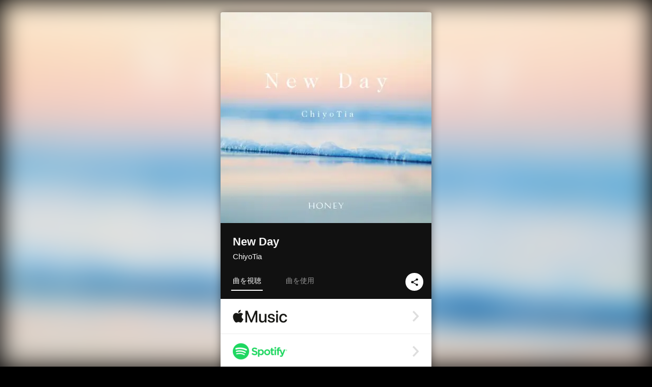

--- FILE ---
content_type: text/html; charset=UTF-8
request_url: https://linkco.re/XbraxUds?lang=ja
body_size: 11505
content:
<!doctype html><html lang=ja prefix="og: http://ogp.me/ns#"><head><meta charset=utf-8><meta name=keywords content="ChiyoTia,チヨティア,iTunes,Amazon Music,Spotify,ダウンロード"><meta name=description content="音楽配信サービスで ChiyoTia（チヨティア）のNew Dayを聴く。ハワイと日本、ふたつのルーツを持つアーティストChiyoTia( チヨティア )のニューソング「New Day」は、サーフミュージックの大人気シリーズ「HONEY meets ISLAND CAFE」最新作「Sea of Love 8」からの第1弾先行シングル配信！
FMヨコハマの人気番組「SHONAN by the Sea」とのコラボレーションアルバム「Sea of Love 8」に収録されたこの曲は、朝のビーチを思わせるキラキラとした光りを感じられる心地よいナンバー。ハワイアンミュージック、アコースティック・サーフをベースとしたサウンドに乗せ、語りかけるように歌うChiyoTiaのボーカルが「新しい1日」を生きる元気を与えてくれる優しい楽曲です。 トラックリスト: New Day"><meta name=thumbnail content="https://tcj-image-production.s3.ap-northeast-1.amazonaws.com/u106950/r1025064/ite1025064.jpg?X-Amz-Algorithm=AWS4-HMAC-SHA256&amp;X-Amz-Credential=AKIAJV4VIS2VN3X4CBGA%2F20260201%2Fap-northeast-1%2Fs3%2Faws4_request&amp;X-Amz-Date=20260201T212430Z&amp;X-Amz-Expires=86400&amp;X-Amz-SignedHeaders=host&amp;X-Amz-Signature=f335833845e1bfecbf86597ddddfe6ee3a029d04c025d4e7b6593e7c8e7b15a7"><meta name=viewport content="width=device-width"><meta name=format-detection content="telephone=no"><meta property="og:title" content="New Day by ChiyoTia"><meta property="og:type" content="music.album"><meta property="og:url" content="https://linkco.re/XbraxUds"><meta property="og:image" content="https://www.tunecore.co.jp/s3pna/tcj-image-production/u106950/r1025064/itd1025064.jpg"><meta property="og:site_name" content="TuneCore Japan"><meta property="og:description" content="シングル • 2023年 • 1曲 • 4分"><meta property="og:locale" content="ja_JP"><meta property="og:locale:alternate" content="en_US"><meta property="music:musician" content="https://linkco.re/XbraxUds"><meta property="music:release_date" content="2023-05-19"><meta property="music:song" content="New Day"><meta property="music:song:track" content="1"><meta property="fb:app_id" content="355055424548858"><meta name=twitter:card content="summary_large_image"><meta name=twitter:url content="https://linkco.re/XbraxUds"><meta name=twitter:title content="New Day by ChiyoTia"><meta name=twitter:image content="https://www.tunecore.co.jp/s3pna/tcj-image-production/u106950/r1025064/itd1025064.jpg"><meta name=twitter:description content="シングル • 2023年 • 1曲 • 4分"><link rel="shortcut icon" href=/favicon.ico><link href=/static/v133005340/css/googleapi_fonts_Montserrat700.css rel=stylesheet><link href="https://fonts.googleapis.com/css?family=Roboto" rel=stylesheet><title>New Day by ChiyoTia | TuneCore Japan</title>
<link rel=stylesheet href=/static/v133005340/css/bootstrap.min.css><link rel=stylesheet href=/static/v133005340/css/font-awesome-min.css><link rel=stylesheet href=/static/v133005340/css/linkcore.css><link rel=stylesheet href=/static/v133005340/css/toastr.css><link rel=canonical href="https://linkco.re/XbraxUds?lang=ja"><link rel=amphtml href=https://linkco.re/amp/XbraxUds><link rel=alternate hreflang=x-default href=https://linkco.re/XbraxUds><link rel=alternate hreflang=en href="https://linkco.re/XbraxUds?lang=en"><link rel=alternate hreflang=ja href="https://linkco.re/XbraxUds?lang=ja"><script>
    (function(e,t,n,s,o){e[s]=e[s]||[],e[s].push({"gtm.start":(new Date).getTime(),event:"gtm.js"});var a=t.getElementsByTagName(n)[0],i=t.createElement(n),r=s!="dataLayer"?"&l="+s:"";i.async=!0,i.src="https://www.googletagmanager.com/gtm.js?id="+o+r,a.parentNode.insertBefore(i,a)})(window,document,"script","dataLayer","GTM-T66DDXK")
  </script><script src=/static/v133005340/js/jquery-1.11.3.min.js></script><script src=/static/v133005340/js/bootstrap.min.js></script><script src=/static/v133005340/js/jplayer/jquery.jplayer.js></script><script src=/static/v133005340/js/jplayer_artist.js></script><script src=/static/v133005340/js/toastr.min.js></script><script src=/static/v133005340/js/lazysizes.min.js></script><script src=/static/v133005340/clipboard.js/clipboard.min.js></script></head><body><noscript><iframe src="https://www.googletagmanager.com/ns.html?id=GTM-T66DDXK" height=0 width=0 style=display:none;visibility:hidden></iframe></noscript><script async src=//pagead2.googlesyndication.com/pagead/js/adsbygoogle.js></script><script>
  (adsbygoogle=window.adsbygoogle||[]).push({google_ad_client:"ca-pub-8251852406063252",enable_page_level_ads:!0})
</script><div id=container><div class=single-release><section class="single-release-detail single_detail r1025064_detail"><div class="release-bg-cover hidden-xs"><picture><source media="(min-width: 300px)" srcset="https://tcj-image-production.s3.ap-northeast-1.amazonaws.com/u106950/r1025064/itew1025064.webp?X-Amz-Algorithm=AWS4-HMAC-SHA256&amp;X-Amz-Credential=AKIAJV4VIS2VN3X4CBGA%2F20260201%2Fap-northeast-1%2Fs3%2Faws4_request&amp;X-Amz-Date=20260201T212430Z&amp;X-Amz-Expires=86400&amp;X-Amz-SignedHeaders=host&amp;X-Amz-Signature=8e058c9fe9f4da1e69aa279b44fdc954febc0a1bd014c86a5b96f286b3bdb574 1x, https://tcj-image-production.s3.ap-northeast-1.amazonaws.com/u106950/r1025064/itdw1025064.webp?X-Amz-Algorithm=AWS4-HMAC-SHA256&amp;X-Amz-Credential=AKIAJV4VIS2VN3X4CBGA%2F20260201%2Fap-northeast-1%2Fs3%2Faws4_request&amp;X-Amz-Date=20260201T212430Z&amp;X-Amz-Expires=86400&amp;X-Amz-SignedHeaders=host&amp;X-Amz-Signature=5d54aec3ff5f446e5fdd4e0c799918c721d904f490307260047cf1bf0067913e 2x" type=image/webp><source media="(min-width: 300px)" srcset="https://tcj-image-production.s3.ap-northeast-1.amazonaws.com/u106950/r1025064/ite1025064.jpg?X-Amz-Algorithm=AWS4-HMAC-SHA256&amp;X-Amz-Credential=AKIAJV4VIS2VN3X4CBGA%2F20260201%2Fap-northeast-1%2Fs3%2Faws4_request&amp;X-Amz-Date=20260201T212430Z&amp;X-Amz-Expires=86400&amp;X-Amz-SignedHeaders=host&amp;X-Amz-Signature=f335833845e1bfecbf86597ddddfe6ee3a029d04c025d4e7b6593e7c8e7b15a7 1x, https://tcj-image-production.s3.ap-northeast-1.amazonaws.com/u106950/r1025064/itd1025064.jpg?X-Amz-Algorithm=AWS4-HMAC-SHA256&amp;X-Amz-Credential=AKIAJV4VIS2VN3X4CBGA%2F20260201%2Fap-northeast-1%2Fs3%2Faws4_request&amp;X-Amz-Date=20260201T212430Z&amp;X-Amz-Expires=86400&amp;X-Amz-SignedHeaders=host&amp;X-Amz-Signature=d3bcaab60007e3a460f8970dd4ab0dda2b37450767d3377d577b6e29b87dd9f6 2x" type=image/jpeg><img src="https://tcj-image-production.s3.ap-northeast-1.amazonaws.com/u106950/r1025064/ite1025064.jpg?X-Amz-Algorithm=AWS4-HMAC-SHA256&amp;X-Amz-Credential=AKIAJV4VIS2VN3X4CBGA%2F20260201%2Fap-northeast-1%2Fs3%2Faws4_request&amp;X-Amz-Date=20260201T212430Z&amp;X-Amz-Expires=86400&amp;X-Amz-SignedHeaders=host&amp;X-Amz-Signature=f335833845e1bfecbf86597ddddfe6ee3a029d04c025d4e7b6593e7c8e7b15a7" alt="New Dayのジャケット写真"></picture></div><div class=centering><div class='listening clearfix' id=r1025064_detail><div class=cover><div class=artwork><picture><source media="(min-width: 300px)" srcset="https://tcj-image-production.s3.ap-northeast-1.amazonaws.com/u106950/r1025064/itew1025064.webp?X-Amz-Algorithm=AWS4-HMAC-SHA256&amp;X-Amz-Credential=AKIAJV4VIS2VN3X4CBGA%2F20260201%2Fap-northeast-1%2Fs3%2Faws4_request&amp;X-Amz-Date=20260201T212430Z&amp;X-Amz-Expires=86400&amp;X-Amz-SignedHeaders=host&amp;X-Amz-Signature=8e058c9fe9f4da1e69aa279b44fdc954febc0a1bd014c86a5b96f286b3bdb574 1x, https://tcj-image-production.s3.ap-northeast-1.amazonaws.com/u106950/r1025064/itdw1025064.webp?X-Amz-Algorithm=AWS4-HMAC-SHA256&amp;X-Amz-Credential=AKIAJV4VIS2VN3X4CBGA%2F20260201%2Fap-northeast-1%2Fs3%2Faws4_request&amp;X-Amz-Date=20260201T212430Z&amp;X-Amz-Expires=86400&amp;X-Amz-SignedHeaders=host&amp;X-Amz-Signature=5d54aec3ff5f446e5fdd4e0c799918c721d904f490307260047cf1bf0067913e 2x" type=image/webp><source media="(min-width: 300px)" srcset="https://tcj-image-production.s3.ap-northeast-1.amazonaws.com/u106950/r1025064/ite1025064.jpg?X-Amz-Algorithm=AWS4-HMAC-SHA256&amp;X-Amz-Credential=AKIAJV4VIS2VN3X4CBGA%2F20260201%2Fap-northeast-1%2Fs3%2Faws4_request&amp;X-Amz-Date=20260201T212430Z&amp;X-Amz-Expires=86400&amp;X-Amz-SignedHeaders=host&amp;X-Amz-Signature=f335833845e1bfecbf86597ddddfe6ee3a029d04c025d4e7b6593e7c8e7b15a7 1x, https://tcj-image-production.s3.ap-northeast-1.amazonaws.com/u106950/r1025064/itd1025064.jpg?X-Amz-Algorithm=AWS4-HMAC-SHA256&amp;X-Amz-Credential=AKIAJV4VIS2VN3X4CBGA%2F20260201%2Fap-northeast-1%2Fs3%2Faws4_request&amp;X-Amz-Date=20260201T212430Z&amp;X-Amz-Expires=86400&amp;X-Amz-SignedHeaders=host&amp;X-Amz-Signature=d3bcaab60007e3a460f8970dd4ab0dda2b37450767d3377d577b6e29b87dd9f6 2x" type=image/jpeg><img src="https://tcj-image-production.s3.ap-northeast-1.amazonaws.com/u106950/r1025064/ite1025064.jpg?X-Amz-Algorithm=AWS4-HMAC-SHA256&amp;X-Amz-Credential=AKIAJV4VIS2VN3X4CBGA%2F20260201%2Fap-northeast-1%2Fs3%2Faws4_request&amp;X-Amz-Date=20260201T212430Z&amp;X-Amz-Expires=86400&amp;X-Amz-SignedHeaders=host&amp;X-Amz-Signature=f335833845e1bfecbf86597ddddfe6ee3a029d04c025d4e7b6593e7c8e7b15a7" alt="New Dayのジャケット写真" height=400 width=400></picture></div><div class=title><div class=release_title><h1 title="New Day">New Day</h1></div><div class=artist_name><h2 class=name><a href=https://www.tunecore.co.jp/artists/ChiyoTia-614 aria-label=ChiyoTia title=ChiyoTia class=text-link>ChiyoTia</a></h2></div></div><div class=tab_wrap><input id=tab_listen type=radio name=tab class=tab_switch checked onclick="setParams('listen')">
<label class=tab_label for=tab_listen>曲を視聴</label><div class=tab_content><div class=release_stores><div class=info><input id=store_more_check type=checkbox><ul class=store_icon><li data-store=2605><a href=https://www.tunecore.co.jp/to/apple_music/1025064 id=store_id_2605 title="Apple Musicで聴く" data-store=2605><span class=store><picture><img class="mb5 lazyload" alt="Apple Musicで聴く" width=107 height=40 data-sizes=auto data-src=/static/v133005340/images/stores/apple_music.1x.png data-srcset="/static/v133005340/images/stores/apple_music.1x.png 1x, /static/v133005340/images/stores/apple_music.2x.png 2x, /static/v133005340/images/stores/apple_music.3x.png 3x" alt="Apple Musicで聴く"><noscript><img class=mb5 alt="Apple Musicで聴く" width=107 height=40 src=/static/v133005340/images/stores/apple_music.1x.png srcset="/static/v133005340/images/stores/apple_music.1x.png 1x, /static/v133005340/images/stores/apple_music.2x.png 2x, /static/v133005340/images/stores/apple_music.3x.png 3x" alt="Apple Musicで聴く"></noscript></picture><img src=/static/v133005340/images/arrow_right.svg alt></span></a><li data-store=305><a href=https://www.tunecore.co.jp/to/spotify/1025064 id=store_id_305 title=Spotifyで聴く data-store=305><span class=store><picture><img class="mb5 lazyload" alt=Spotifyで聴く width=107 height=40 data-sizes=auto data-src=/static/v133005340/images/stores/spotify.1x.png data-srcset="/static/v133005340/images/stores/spotify.1x.png 1x, /static/v133005340/images/stores/spotify.2x.png 2x, /static/v133005340/images/stores/spotify.3x.png 3x" alt=Spotifyで聴く><noscript><img class=mb5 alt=Spotifyで聴く width=107 height=40 src=/static/v133005340/images/stores/spotify.1x.png srcset="/static/v133005340/images/stores/spotify.1x.png 1x, /static/v133005340/images/stores/spotify.2x.png 2x, /static/v133005340/images/stores/spotify.3x.png 3x" alt=Spotifyで聴く></noscript></picture><img src=/static/v133005340/images/arrow_right.svg alt></span></a><li data-store=2105><a href=https://www.tunecore.co.jp/to/youtube_music_key/1025064 id=store_id_2105 title="YouTube Musicで聴く" data-store=2105><span class=store><picture><img class="mb5 lazyload" alt="YouTube Musicで聴く" width=107 height=40 data-sizes=auto data-src=/static/v133005340/images/stores/youtube_music_key.1x.png data-srcset="/static/v133005340/images/stores/youtube_music_key.1x.png 1x, /static/v133005340/images/stores/youtube_music_key.2x.png 2x, /static/v133005340/images/stores/youtube_music_key.3x.png 3x" alt="YouTube Musicで聴く"><noscript><img class=mb5 alt="YouTube Musicで聴く" width=107 height=40 src=/static/v133005340/images/stores/youtube_music_key.1x.png srcset="/static/v133005340/images/stores/youtube_music_key.1x.png 1x, /static/v133005340/images/stores/youtube_music_key.2x.png 2x, /static/v133005340/images/stores/youtube_music_key.3x.png 3x" alt="YouTube Musicで聴く"></noscript></picture><img src=/static/v133005340/images/arrow_right.svg alt></span></a><li data-store=2501><a href=https://www.tunecore.co.jp/to/line/1025064 id=store_id_2501 title="LINE MUSICで聴く" data-store=2501><span class=store><picture><img class="mb5 lazyload" alt="LINE MUSICで聴く" width=107 height=40 data-sizes=auto data-src=/static/v133005340/images/stores/line.1x.png data-srcset="/static/v133005340/images/stores/line.1x.png 1x, /static/v133005340/images/stores/line.2x.png 2x, /static/v133005340/images/stores/line.3x.png 3x" alt="LINE MUSICで聴く"><noscript><img class=mb5 alt="LINE MUSICで聴く" width=107 height=40 src=/static/v133005340/images/stores/line.1x.png srcset="/static/v133005340/images/stores/line.1x.png 1x, /static/v133005340/images/stores/line.2x.png 2x, /static/v133005340/images/stores/line.3x.png 3x" alt="LINE MUSICで聴く"></noscript></picture><img src=/static/v133005340/images/arrow_right.svg alt></span></a><li data-store=3705><a href=https://www.tunecore.co.jp/to/amazon_music_unlimited/1025064 id=store_id_3705 title="Amazon Music Unlimitedで聴く" data-store=3705><span class=store><picture><img class="mb5 lazyload" alt="Amazon Music Unlimitedで聴く" width=107 height=40 data-sizes=auto data-src=/static/v133005340/images/stores/amazon_music_unlimited.1x.png data-srcset="/static/v133005340/images/stores/amazon_music_unlimited.1x.png 1x, /static/v133005340/images/stores/amazon_music_unlimited.2x.png 2x, /static/v133005340/images/stores/amazon_music_unlimited.3x.png 3x" alt="Amazon Music Unlimitedで聴く"><noscript><img class=mb5 alt="Amazon Music Unlimitedで聴く" width=107 height=40 src=/static/v133005340/images/stores/amazon_music_unlimited.1x.png srcset="/static/v133005340/images/stores/amazon_music_unlimited.1x.png 1x, /static/v133005340/images/stores/amazon_music_unlimited.2x.png 2x, /static/v133005340/images/stores/amazon_music_unlimited.3x.png 3x" alt="Amazon Music Unlimitedで聴く"></noscript></picture><img src=/static/v133005340/images/arrow_right.svg alt></span></a><li data-store=2701><a href=https://www.tunecore.co.jp/to/awa/1025064 id=store_id_2701 title=AWAで聴く data-store=2701><span class=store><picture><img class="mb5 lazyload" alt=AWAで聴く width=107 height=40 data-sizes=auto data-src=/static/v133005340/images/stores/awa.1x.png data-srcset="/static/v133005340/images/stores/awa.1x.png 1x, /static/v133005340/images/stores/awa.2x.png 2x, /static/v133005340/images/stores/awa.3x.png 3x" alt=AWAで聴く><noscript><img class=mb5 alt=AWAで聴く width=107 height=40 src=/static/v133005340/images/stores/awa.1x.png srcset="/static/v133005340/images/stores/awa.1x.png 1x, /static/v133005340/images/stores/awa.2x.png 2x, /static/v133005340/images/stores/awa.3x.png 3x" alt=AWAで聴く></noscript></picture><img src=/static/v133005340/images/arrow_right.svg alt></span></a><li data-store=105><a href=https://www.tunecore.co.jp/to/itunes/1025064 id=store_id_105 title=iTunesで購入する data-store=105><span class=store><picture><img class="mb5 lazyload" alt=iTunesで購入する width=107 height=40 data-sizes=auto data-src=/static/v133005340/images/stores/itunes.1x.png data-srcset="/static/v133005340/images/stores/itunes.1x.png 1x, /static/v133005340/images/stores/itunes.2x.png 2x, /static/v133005340/images/stores/itunes.3x.png 3x" alt=iTunesで購入する><noscript><img class=mb5 alt=iTunesで購入する width=107 height=40 src=/static/v133005340/images/stores/itunes.1x.png srcset="/static/v133005340/images/stores/itunes.1x.png 1x, /static/v133005340/images/stores/itunes.2x.png 2x, /static/v133005340/images/stores/itunes.3x.png 3x" alt=iTunesで購入する></noscript></picture><img src=/static/v133005340/images/arrow_right.svg alt></span></a><li data-store=3605><a href=https://www.tunecore.co.jp/to/amazon_music/1025064 id=store_id_3605 title="Amazon Musicで購入する" data-store=3605><span class=store><picture><img class="mb5 lazyload" alt="Amazon Musicで購入する" width=107 height=40 data-sizes=auto data-src=/static/v133005340/images/stores/amazon_music.1x.png data-srcset="/static/v133005340/images/stores/amazon_music.1x.png 1x, /static/v133005340/images/stores/amazon_music.2x.png 2x, /static/v133005340/images/stores/amazon_music.3x.png 3x" alt="Amazon Musicで購入する"><noscript><img class=mb5 alt="Amazon Musicで購入する" width=107 height=40 src=/static/v133005340/images/stores/amazon_music.1x.png srcset="/static/v133005340/images/stores/amazon_music.1x.png 1x, /static/v133005340/images/stores/amazon_music.2x.png 2x, /static/v133005340/images/stores/amazon_music.3x.png 3x" alt="Amazon Musicで購入する"></noscript></picture><img src=/static/v133005340/images/arrow_right.svg alt></span></a><li data-store=401><a href=https://www.tunecore.co.jp/to/recochoku401/1025064 id=store_id_401 title=recochokuで購入する data-store=401><span class=store><picture><img class="mb5 lazyload" alt=recochokuで購入する width=107 height=40 data-sizes=auto data-src=/static/v133005340/images/stores/recochoku_recochoku.1x.png data-srcset="/static/v133005340/images/stores/recochoku_recochoku.1x.png 1x, /static/v133005340/images/stores/recochoku_recochoku.2x.png 2x, /static/v133005340/images/stores/recochoku_recochoku.3x.png 3x" alt=recochokuで購入する><noscript><img class=mb5 alt=recochokuで購入する width=107 height=40 src=/static/v133005340/images/stores/recochoku_recochoku.1x.png srcset="/static/v133005340/images/stores/recochoku_recochoku.1x.png 1x, /static/v133005340/images/stores/recochoku_recochoku.2x.png 2x, /static/v133005340/images/stores/recochoku_recochoku.3x.png 3x" alt=recochokuで購入する></noscript></picture><img src=/static/v133005340/images/arrow_right.svg alt></span></a><li data-store=1701><a href=https://www.tunecore.co.jp/to/mora1701/1025064 id=store_id_1701 title=moraで購入する data-store=1701><span class=store><picture><img class="mb5 lazyload" alt=moraで購入する width=107 height=40 data-sizes=auto data-src=/static/v133005340/images/stores/moratouch.1x.png data-srcset="/static/v133005340/images/stores/moratouch.1x.png 1x, /static/v133005340/images/stores/moratouch.2x.png 2x, /static/v133005340/images/stores/moratouch.3x.png 3x" alt=moraで購入する><noscript><img class=mb5 alt=moraで購入する width=107 height=40 src=/static/v133005340/images/stores/moratouch.1x.png srcset="/static/v133005340/images/stores/moratouch.1x.png 1x, /static/v133005340/images/stores/moratouch.2x.png 2x, /static/v133005340/images/stores/moratouch.3x.png 3x" alt=moraで購入する></noscript></picture><img src=/static/v133005340/images/arrow_right.svg alt></span></a><li data-store=3005 class=toggle_store_icon><a href=https://www.tunecore.co.jp/to/amazon_prime_music/1025064 id=store_id_3005 title="Prime Musicで聴く" data-store=3005><span class=store><picture><img class="mb5 lazyload" alt="Prime Musicで聴く" width=107 height=40 data-sizes=auto data-src=/static/v133005340/images/stores/amazon_prime_music.1x.png data-srcset="/static/v133005340/images/stores/amazon_prime_music.1x.png 1x, /static/v133005340/images/stores/amazon_prime_music.2x.png 2x, /static/v133005340/images/stores/amazon_prime_music.3x.png 3x" alt="Prime Musicで聴く"><noscript><img class=mb5 alt="Prime Musicで聴く" width=107 height=40 src=/static/v133005340/images/stores/amazon_prime_music.1x.png srcset="/static/v133005340/images/stores/amazon_prime_music.1x.png 1x, /static/v133005340/images/stores/amazon_prime_music.2x.png 2x, /static/v133005340/images/stores/amazon_prime_music.3x.png 3x" alt="Prime Musicで聴く"></noscript></picture><img src=/static/v133005340/images/arrow_right.svg alt></span></a><li data-store=4705 class=toggle_store_icon><a href=https://www.tunecore.co.jp/to/amazon_music_free/1025064 id=store_id_4705 title="Amazon Music Freeで聴く" data-store=4705><span class=store><picture><img class="mb5 lazyload" alt="Amazon Music Freeで聴く" width=107 height=40 data-sizes=auto data-src=/static/v133005340/images/stores/amazon_music_free.1x.png data-srcset="/static/v133005340/images/stores/amazon_music_free.1x.png 1x, /static/v133005340/images/stores/amazon_music_free.2x.png 2x, /static/v133005340/images/stores/amazon_music_free.3x.png 3x" alt="Amazon Music Freeで聴く"><noscript><img class=mb5 alt="Amazon Music Freeで聴く" width=107 height=40 src=/static/v133005340/images/stores/amazon_music_free.1x.png srcset="/static/v133005340/images/stores/amazon_music_free.1x.png 1x, /static/v133005340/images/stores/amazon_music_free.2x.png 2x, /static/v133005340/images/stores/amazon_music_free.3x.png 3x" alt="Amazon Music Freeで聴く"></noscript></picture><img src=/static/v133005340/images/arrow_right.svg alt></span></a><li data-store=3805 class=toggle_store_icon><a href=https://www.tunecore.co.jp/to/deezer/1025064 id=store_id_3805 title=Deezerで聴く data-store=3805><span class=store><picture><img class="mb5 lazyload" alt=Deezerで聴く width=107 height=40 data-sizes=auto data-src=/static/v133005340/images/stores/deezer.1x.png data-srcset="/static/v133005340/images/stores/deezer.1x.png 1x, /static/v133005340/images/stores/deezer.2x.png 2x, /static/v133005340/images/stores/deezer.3x.png 3x" alt=Deezerで聴く><noscript><img class=mb5 alt=Deezerで聴く width=107 height=40 src=/static/v133005340/images/stores/deezer.1x.png srcset="/static/v133005340/images/stores/deezer.1x.png 1x, /static/v133005340/images/stores/deezer.2x.png 2x, /static/v133005340/images/stores/deezer.3x.png 3x" alt=Deezerで聴く></noscript></picture><img src=/static/v133005340/images/arrow_right.svg alt></span></a><li data-store=1105 class=toggle_store_icon><a href=https://www.tunecore.co.jp/to/kkbox/1025064 id=store_id_1105 title=KKBOXで聴く data-store=1105><span class=store><picture><img class="mb5 lazyload" alt=KKBOXで聴く width=107 height=40 data-sizes=auto data-src=/static/v133005340/images/stores/kkbox.1x.png data-srcset="/static/v133005340/images/stores/kkbox.1x.png 1x, /static/v133005340/images/stores/kkbox.2x.png 2x, /static/v133005340/images/stores/kkbox.3x.png 3x" alt=KKBOXで聴く><noscript><img class=mb5 alt=KKBOXで聴く width=107 height=40 src=/static/v133005340/images/stores/kkbox.1x.png srcset="/static/v133005340/images/stores/kkbox.1x.png 1x, /static/v133005340/images/stores/kkbox.2x.png 2x, /static/v133005340/images/stores/kkbox.3x.png 3x" alt=KKBOXで聴く></noscript></picture><img src=/static/v133005340/images/arrow_right.svg alt></span></a><li data-store=1702 class=toggle_store_icon><a href=https://www.tunecore.co.jp/to/mora1702/1025064 id=store_id_1702 title=moraで購入する data-store=1702><span class=store><picture><img class="mb5 lazyload" alt=moraで購入する width=107 height=40 data-sizes=auto data-src=/static/v133005340/images/stores/morahires.1x.png data-srcset="/static/v133005340/images/stores/morahires.1x.png 1x, /static/v133005340/images/stores/morahires.2x.png 2x, /static/v133005340/images/stores/morahires.3x.png 3x" alt=moraで購入する><noscript><img class=mb5 alt=moraで購入する width=107 height=40 src=/static/v133005340/images/stores/morahires.1x.png srcset="/static/v133005340/images/stores/morahires.1x.png 1x, /static/v133005340/images/stores/morahires.2x.png 2x, /static/v133005340/images/stores/morahires.3x.png 3x" alt=moraで購入する></noscript></picture><span class=hires>Hi-Res</span>
<img src=/static/v133005340/images/arrow_right.svg alt></span></a><li data-store=441 class=toggle_store_icon><a href=https://www.tunecore.co.jp/to/recochoku441/1025064 id=store_id_441 title=recochokuでハイレゾ版を購入する data-store=441><span class=store><picture><img class="mb5 lazyload" alt=recochokuでハイレゾ版を購入する width=107 height=40 data-sizes=auto data-src=/static/v133005340/images/stores/recochoku_recochoku_hires.1x.png data-srcset="/static/v133005340/images/stores/recochoku_recochoku_hires.1x.png 1x, /static/v133005340/images/stores/recochoku_recochoku_hires.2x.png 2x, /static/v133005340/images/stores/recochoku_recochoku_hires.3x.png 3x" alt=recochokuでハイレゾ版を購入する><noscript><img class=mb5 alt=recochokuでハイレゾ版を購入する width=107 height=40 src=/static/v133005340/images/stores/recochoku_recochoku_hires.1x.png srcset="/static/v133005340/images/stores/recochoku_recochoku_hires.1x.png 1x, /static/v133005340/images/stores/recochoku_recochoku_hires.2x.png 2x, /static/v133005340/images/stores/recochoku_recochoku_hires.3x.png 3x" alt=recochokuでハイレゾ版を購入する></noscript></picture><span class=hires>Hi-Res</span>
<img src=/static/v133005340/images/arrow_right.svg alt></span></a><li data-store=404 class=toggle_store_icon><a href="https://dhits.docomo.ne.jp/search/freeword/musics?k_q=ChiyoTia%20New%20Day" id=store_id_404 title="dヒッツ powered by レコチョクで聴く" data-store=404><span class=store><picture><img class="mb5 lazyload" alt="dヒッツ powered by レコチョクで聴く" width=107 height=40 data-sizes=auto data-src=/static/v133005340/images/stores/recochoku_dhits.1x.png data-srcset="/static/v133005340/images/stores/recochoku_dhits.1x.png 1x, /static/v133005340/images/stores/recochoku_dhits.2x.png 2x, /static/v133005340/images/stores/recochoku_dhits.3x.png 3x" alt="dヒッツ powered by レコチョクで聴く"><noscript><img class=mb5 alt="dヒッツ powered by レコチョクで聴く" width=107 height=40 src=/static/v133005340/images/stores/recochoku_dhits.1x.png srcset="/static/v133005340/images/stores/recochoku_dhits.1x.png 1x, /static/v133005340/images/stores/recochoku_dhits.2x.png 2x, /static/v133005340/images/stores/recochoku_dhits.3x.png 3x" alt="dヒッツ powered by レコチョクで聴く"></noscript></picture><img src=/static/v133005340/images/arrow_right.svg alt></span></a><li data-store=402 class=toggle_store_icon><a href=https://www.tunecore.co.jp/to/recochoku402/1025064 id=store_id_402 title="dミュージック powered by レコチョクで購入する" data-store=402><span class=store><picture><img class="mb5 lazyload" alt="dミュージック powered by レコチョクで購入する" width=107 height=40 data-sizes=auto data-src=/static/v133005340/images/stores/recochoku_dmusic.1x.png data-srcset="/static/v133005340/images/stores/recochoku_dmusic.1x.png 1x, /static/v133005340/images/stores/recochoku_dmusic.2x.png 2x, /static/v133005340/images/stores/recochoku_dmusic.3x.png 3x" alt="dミュージック powered by レコチョクで購入する"><noscript><img class=mb5 alt="dミュージック powered by レコチョクで購入する" width=107 height=40 src=/static/v133005340/images/stores/recochoku_dmusic.1x.png srcset="/static/v133005340/images/stores/recochoku_dmusic.1x.png 1x, /static/v133005340/images/stores/recochoku_dmusic.2x.png 2x, /static/v133005340/images/stores/recochoku_dmusic.3x.png 3x" alt="dミュージック powered by レコチョクで購入する"></noscript></picture><img src=/static/v133005340/images/arrow_right.svg alt></span></a><li data-store=442 class=toggle_store_icon><a href=https://www.tunecore.co.jp/to/recochoku442/1025064 id=store_id_442 title="dミュージック powered by レコチョクでハイレゾ版を購入する" data-store=442><span class=store><picture><img class="mb5 lazyload" alt="dミュージック powered by レコチョクでハイレゾ版を購入する" width=107 height=40 data-sizes=auto data-src=/static/v133005340/images/stores/recochoku_dmusic_hires.1x.png data-srcset="/static/v133005340/images/stores/recochoku_dmusic_hires.1x.png 1x, /static/v133005340/images/stores/recochoku_dmusic_hires.2x.png 2x, /static/v133005340/images/stores/recochoku_dmusic_hires.3x.png 3x" alt="dミュージック powered by レコチョクでハイレゾ版を購入する"><noscript><img class=mb5 alt="dミュージック powered by レコチョクでハイレゾ版を購入する" width=107 height=40 src=/static/v133005340/images/stores/recochoku_dmusic_hires.1x.png srcset="/static/v133005340/images/stores/recochoku_dmusic_hires.1x.png 1x, /static/v133005340/images/stores/recochoku_dmusic_hires.2x.png 2x, /static/v133005340/images/stores/recochoku_dmusic_hires.3x.png 3x" alt="dミュージック powered by レコチョクでハイレゾ版を購入する"></noscript></picture><span class=hires>Hi-Res</span>
<img src=/static/v133005340/images/arrow_right.svg alt></span></a><li data-store=403 class=toggle_store_icon><a href=https://www.tunecore.co.jp/to/recochoku403/1025064 id=store_id_403 title="Music Store powered by レコチョクで購入する" data-store=403><span class=store><picture><img class="mb5 lazyload" alt="Music Store powered by レコチョクで購入する" width=107 height=40 data-sizes=auto data-src=/static/v133005340/images/stores/recochoku_lismo_store.1x.png data-srcset="/static/v133005340/images/stores/recochoku_lismo_store.1x.png 1x, /static/v133005340/images/stores/recochoku_lismo_store.2x.png 2x, /static/v133005340/images/stores/recochoku_lismo_store.3x.png 3x" alt="Music Store powered by レコチョクで購入する"><noscript><img class=mb5 alt="Music Store powered by レコチョクで購入する" width=107 height=40 src=/static/v133005340/images/stores/recochoku_lismo_store.1x.png srcset="/static/v133005340/images/stores/recochoku_lismo_store.1x.png 1x, /static/v133005340/images/stores/recochoku_lismo_store.2x.png 2x, /static/v133005340/images/stores/recochoku_lismo_store.3x.png 3x" alt="Music Store powered by レコチョクで購入する"></noscript></picture><img src=/static/v133005340/images/arrow_right.svg alt></span></a><li data-store=443 class=toggle_store_icon><a href=https://www.tunecore.co.jp/to/recochoku443/1025064 id=store_id_443 title="Music Store powered by レコチョクでハイレゾ版を購入する" data-store=443><span class=store><picture><img class="mb5 lazyload" alt="Music Store powered by レコチョクでハイレゾ版を購入する" width=107 height=40 data-sizes=auto data-src=/static/v133005340/images/stores/recochoku_lismo_store_hires.1x.png data-srcset="/static/v133005340/images/stores/recochoku_lismo_store_hires.1x.png 1x, /static/v133005340/images/stores/recochoku_lismo_store_hires.2x.png 2x, /static/v133005340/images/stores/recochoku_lismo_store_hires.3x.png 3x" alt="Music Store powered by レコチョクでハイレゾ版を購入する"><noscript><img class=mb5 alt="Music Store powered by レコチョクでハイレゾ版を購入する" width=107 height=40 src=/static/v133005340/images/stores/recochoku_lismo_store_hires.1x.png srcset="/static/v133005340/images/stores/recochoku_lismo_store_hires.1x.png 1x, /static/v133005340/images/stores/recochoku_lismo_store_hires.2x.png 2x, /static/v133005340/images/stores/recochoku_lismo_store_hires.3x.png 3x" alt="Music Store powered by レコチョクでハイレゾ版を購入する"></noscript></picture><span class=hires>Hi-Res</span>
<img src=/static/v133005340/images/arrow_right.svg alt></span></a><li data-store=1801 class=toggle_store_icon><a href="https://music-book.jp/Search?Keyword=ChiyoTia%20New%20Day" id=store_id_1801 title="music.jp STOREで購入する" data-store=1801><span class=store><picture><img class="mb5 lazyload" alt="music.jp STOREで購入する" width=107 height=40 data-sizes=auto data-src=/static/v133005340/images/stores/musicjp_store.1x.png data-srcset="/static/v133005340/images/stores/musicjp_store.1x.png 1x, /static/v133005340/images/stores/musicjp_store.2x.png 2x, /static/v133005340/images/stores/musicjp_store.3x.png 3x" alt="music.jp STOREで購入する"><noscript><img class=mb5 alt="music.jp STOREで購入する" width=107 height=40 src=/static/v133005340/images/stores/musicjp_store.1x.png srcset="/static/v133005340/images/stores/musicjp_store.1x.png 1x, /static/v133005340/images/stores/musicjp_store.2x.png 2x, /static/v133005340/images/stores/musicjp_store.3x.png 3x" alt="music.jp STOREで購入する"></noscript></picture><img src=/static/v133005340/images/arrow_right.svg alt></span></a><li data-store=1802 class=toggle_store_icon><a href="https://music-book.jp/Search?Keyword=ChiyoTia%20New%20Day" id=store_id_1802 title="music.jp STOREハイレゾで購入する" data-store=1802><span class=store><picture><img class="mb5 lazyload" alt="music.jp STOREハイレゾで購入する" width=107 height=40 data-sizes=auto data-src=/static/v133005340/images/stores/musicjp_store_hires.1x.png data-srcset="/static/v133005340/images/stores/musicjp_store_hires.1x.png 1x, /static/v133005340/images/stores/musicjp_store_hires.2x.png 2x, /static/v133005340/images/stores/musicjp_store_hires.3x.png 3x" alt="music.jp STOREハイレゾで購入する"><noscript><img class=mb5 alt="music.jp STOREハイレゾで購入する" width=107 height=40 src=/static/v133005340/images/stores/musicjp_store_hires.1x.png srcset="/static/v133005340/images/stores/musicjp_store_hires.1x.png 1x, /static/v133005340/images/stores/musicjp_store_hires.2x.png 2x, /static/v133005340/images/stores/musicjp_store_hires.3x.png 3x" alt="music.jp STOREハイレゾで購入する"></noscript></picture><span class=hires>Hi-Res</span>
<img src=/static/v133005340/images/arrow_right.svg alt></span></a><li data-store=2401 class=toggle_store_icon><a href=https://pc.dwango.jp/searches/artist/ChiyoTia%20New%20Day id=store_id_2401 title=ドワンゴジェイピーで購入する data-store=2401><span class=store><picture><img class="mb5 lazyload" alt=ドワンゴジェイピーで購入する width=107 height=40 data-sizes=auto data-src=/static/v133005340/images/stores/dwango.1x.png data-srcset="/static/v133005340/images/stores/dwango.1x.png 1x, /static/v133005340/images/stores/dwango.2x.png 2x, /static/v133005340/images/stores/dwango.3x.png 3x" alt=ドワンゴジェイピーで購入する><noscript><img class=mb5 alt=ドワンゴジェイピーで購入する width=107 height=40 src=/static/v133005340/images/stores/dwango.1x.png srcset="/static/v133005340/images/stores/dwango.1x.png 1x, /static/v133005340/images/stores/dwango.2x.png 2x, /static/v133005340/images/stores/dwango.3x.png 3x" alt=ドワンゴジェイピーで購入する></noscript></picture><img src=/static/v133005340/images/arrow_right.svg alt></span></a><li data-store=2402 class=toggle_store_icon><a href=https://pc.animelo.jp/search/artist/ChiyoTia%20New%20Day id=store_id_2402 title="animelo mixで購入する" data-store=2402><span class=store><picture><img class="mb5 lazyload" alt="animelo mixで購入する" width=107 height=40 data-sizes=auto data-src=/static/v133005340/images/stores/animelo_mix.1x.png data-srcset="/static/v133005340/images/stores/animelo_mix.1x.png 1x, /static/v133005340/images/stores/animelo_mix.2x.png 2x, /static/v133005340/images/stores/animelo_mix.3x.png 3x" alt="animelo mixで購入する"><noscript><img class=mb5 alt="animelo mixで購入する" width=107 height=40 src=/static/v133005340/images/stores/animelo_mix.1x.png srcset="/static/v133005340/images/stores/animelo_mix.1x.png 1x, /static/v133005340/images/stores/animelo_mix.2x.png 2x, /static/v133005340/images/stores/animelo_mix.3x.png 3x" alt="animelo mixで購入する"></noscript></picture><img src=/static/v133005340/images/arrow_right.svg alt></span></a><li data-store=2403 class=toggle_store_icon><a href=https://pc.dwango.jp/searches/artist/ChiyoTia%20New%20Day id=store_id_2403 title="K-POP Lifeで購入する" data-store=2403><span class=store><picture><img class="mb5 lazyload" alt="K-POP Lifeで購入する" width=107 height=40 data-sizes=auto data-src=/static/v133005340/images/stores/kpop_life.1x.png data-srcset="/static/v133005340/images/stores/kpop_life.1x.png 1x, /static/v133005340/images/stores/kpop_life.2x.png 2x, /static/v133005340/images/stores/kpop_life.3x.png 3x" alt="K-POP Lifeで購入する"><noscript><img class=mb5 alt="K-POP Lifeで購入する" width=107 height=40 src=/static/v133005340/images/stores/kpop_life.1x.png srcset="/static/v133005340/images/stores/kpop_life.1x.png 1x, /static/v133005340/images/stores/kpop_life.2x.png 2x, /static/v133005340/images/stores/kpop_life.3x.png 3x" alt="K-POP Lifeで購入する"></noscript></picture><img src=/static/v133005340/images/arrow_right.svg alt></span></a><li data-store=2404 class=toggle_store_icon><a href=https://pc.dwango.jp/searches/artist/ChiyoTia%20New%20Day id=store_id_2404 title="ビルボード公式(Billboard x dwango)で購入する" data-store=2404><span class=store><picture><img class="mb5 lazyload" alt="ビルボード公式(Billboard x dwango)で購入する" width=107 height=40 data-sizes=auto data-src=/static/v133005340/images/stores/billboard.1x.png data-srcset="/static/v133005340/images/stores/billboard.1x.png 1x, /static/v133005340/images/stores/billboard.2x.png 2x, /static/v133005340/images/stores/billboard.3x.png 3x" alt="ビルボード公式(Billboard x dwango)で購入する"><noscript><img class=mb5 alt="ビルボード公式(Billboard x dwango)で購入する" width=107 height=40 src=/static/v133005340/images/stores/billboard.1x.png srcset="/static/v133005340/images/stores/billboard.1x.png 1x, /static/v133005340/images/stores/billboard.2x.png 2x, /static/v133005340/images/stores/billboard.3x.png 3x" alt="ビルボード公式(Billboard x dwango)で購入する"></noscript></picture><img src=/static/v133005340/images/arrow_right.svg alt></span></a><li data-store=3301 class=toggle_store_icon><a href=https://www.tunecore.co.jp/to/ototoy3301/1025064 id=store_id_3301 title=OTOTOYで購入する data-store=3301><span class=store><picture><img class="mb5 lazyload" alt=OTOTOYで購入する width=107 height=40 data-sizes=auto data-src=/static/v133005340/images/stores/ototoy.1x.png data-srcset="/static/v133005340/images/stores/ototoy.1x.png 1x, /static/v133005340/images/stores/ototoy.2x.png 2x, /static/v133005340/images/stores/ototoy.3x.png 3x" alt=OTOTOYで購入する><noscript><img class=mb5 alt=OTOTOYで購入する width=107 height=40 src=/static/v133005340/images/stores/ototoy.1x.png srcset="/static/v133005340/images/stores/ototoy.1x.png 1x, /static/v133005340/images/stores/ototoy.2x.png 2x, /static/v133005340/images/stores/ototoy.3x.png 3x" alt=OTOTOYで購入する></noscript></picture><img src=/static/v133005340/images/arrow_right.svg alt></span></a><li data-store=3302 class=toggle_store_icon><a href=https://www.tunecore.co.jp/to/ototoy3302/1025064 id=store_id_3302 title=OTOTOYで購入する data-store=3302><span class=store><picture><img class="mb5 lazyload" alt=OTOTOYで購入する width=107 height=40 data-sizes=auto data-src=/static/v133005340/images/stores/ototoy_hires.1x.png data-srcset="/static/v133005340/images/stores/ototoy_hires.1x.png 1x, /static/v133005340/images/stores/ototoy_hires.2x.png 2x, /static/v133005340/images/stores/ototoy_hires.3x.png 3x" alt=OTOTOYで購入する><noscript><img class=mb5 alt=OTOTOYで購入する width=107 height=40 src=/static/v133005340/images/stores/ototoy_hires.1x.png srcset="/static/v133005340/images/stores/ototoy_hires.1x.png 1x, /static/v133005340/images/stores/ototoy_hires.2x.png 2x, /static/v133005340/images/stores/ototoy_hires.3x.png 3x" alt=OTOTOYで購入する></noscript></picture><span class=hires>Hi-Res</span>
<img src=/static/v133005340/images/arrow_right.svg alt></span></a><li data-store=501 class=toggle_store_icon><a href=https://www.tunecore.co.jp/to/mysound501/1025064 id=store_id_501 title=mysoundで購入する data-store=501><span class=store><picture><img class="mb5 lazyload" alt=mysoundで購入する width=107 height=40 data-sizes=auto data-src=/static/v133005340/images/stores/mysound_mysound.1x.png data-srcset="/static/v133005340/images/stores/mysound_mysound.1x.png 1x, /static/v133005340/images/stores/mysound_mysound.2x.png 2x, /static/v133005340/images/stores/mysound_mysound.3x.png 3x" alt=mysoundで購入する><noscript><img class=mb5 alt=mysoundで購入する width=107 height=40 src=/static/v133005340/images/stores/mysound_mysound.1x.png srcset="/static/v133005340/images/stores/mysound_mysound.1x.png 1x, /static/v133005340/images/stores/mysound_mysound.2x.png 2x, /static/v133005340/images/stores/mysound_mysound.3x.png 3x" alt=mysoundで購入する></noscript></picture><img src=/static/v133005340/images/arrow_right.svg alt></span></a><li data-store=801 class=toggle_store_icon><a href=https://www.tunecore.co.jp/to/oricon/1025064 id=store_id_801 title=オリミュウストアで購入する data-store=801><span class=store><picture><img class="mb5 lazyload" alt=オリミュウストアで購入する width=107 height=40 data-sizes=auto data-src=/static/v133005340/images/stores/oricon.1x.png data-srcset="/static/v133005340/images/stores/oricon.1x.png 1x, /static/v133005340/images/stores/oricon.2x.png 2x, /static/v133005340/images/stores/oricon.3x.png 3x" alt=オリミュウストアで購入する><noscript><img class=mb5 alt=オリミュウストアで購入する width=107 height=40 src=/static/v133005340/images/stores/oricon.1x.png srcset="/static/v133005340/images/stores/oricon.1x.png 1x, /static/v133005340/images/stores/oricon.2x.png 2x, /static/v133005340/images/stores/oricon.3x.png 3x" alt=オリミュウストアで購入する></noscript></picture><img src=/static/v133005340/images/arrow_right.svg alt></span></a><li data-store=2301 class=toggle_store_icon><a href=https://au.utapass.auone.jp/ id=store_id_2301 title=auスマートパスプレミアムミュージックで聴く data-store=2301><span class=store><picture><img class="mb5 lazyload" alt=auスマートパスプレミアムミュージックで聴く width=107 height=40 data-sizes=auto data-src=/static/v133005340/images/stores/utapass.1x.png data-srcset="/static/v133005340/images/stores/utapass.1x.png 1x, /static/v133005340/images/stores/utapass.2x.png 2x, /static/v133005340/images/stores/utapass.3x.png 3x" alt=auスマートパスプレミアムミュージックで聴く><noscript><img class=mb5 alt=auスマートパスプレミアムミュージックで聴く width=107 height=40 src=/static/v133005340/images/stores/utapass.1x.png srcset="/static/v133005340/images/stores/utapass.1x.png 1x, /static/v133005340/images/stores/utapass.2x.png 2x, /static/v133005340/images/stores/utapass.3x.png 3x" alt=auスマートパスプレミアムミュージックで聴く></noscript></picture><img src=/static/v133005340/images/arrow_right.svg alt></span></a><li data-store=3501 class=toggle_store_icon><a href="https://music.rakuten.co.jp/link/search/result/ALBUM?q=%20New%20Day" id=store_id_3501 title="Rakuten Musicで聴く" data-store=3501><span class=store><picture><img class="mb5 lazyload" alt="Rakuten Musicで聴く" width=107 height=40 data-sizes=auto data-src=/static/v133005340/images/stores/rakuten_music.1x.png data-srcset="/static/v133005340/images/stores/rakuten_music.1x.png 1x, /static/v133005340/images/stores/rakuten_music.2x.png 2x, /static/v133005340/images/stores/rakuten_music.3x.png 3x" alt="Rakuten Musicで聴く"><noscript><img class=mb5 alt="Rakuten Musicで聴く" width=107 height=40 src=/static/v133005340/images/stores/rakuten_music.1x.png srcset="/static/v133005340/images/stores/rakuten_music.1x.png 1x, /static/v133005340/images/stores/rakuten_music.2x.png 2x, /static/v133005340/images/stores/rakuten_music.3x.png 3x" alt="Rakuten Musicで聴く"></noscript></picture><img src=/static/v133005340/images/arrow_right.svg alt></span></a><li data-store=3101 class=toggle_store_icon><a href=http://smart.usen.com/ id=store_id_3101 title=スマホでUSENで聴く data-store=3101><span class=store><picture><img class="mb5 lazyload" alt=スマホでUSENで聴く width=107 height=40 data-sizes=auto data-src=/static/v133005340/images/stores/usen.1x.png data-srcset="/static/v133005340/images/stores/usen.1x.png 1x, /static/v133005340/images/stores/usen.2x.png 2x, /static/v133005340/images/stores/usen.3x.png 3x" alt=スマホでUSENで聴く><noscript><img class=mb5 alt=スマホでUSENで聴く width=107 height=40 src=/static/v133005340/images/stores/usen.1x.png srcset="/static/v133005340/images/stores/usen.1x.png 1x, /static/v133005340/images/stores/usen.2x.png 2x, /static/v133005340/images/stores/usen.3x.png 3x" alt=スマホでUSENで聴く></noscript></picture><img src=/static/v133005340/images/arrow_right.svg alt></span></a><li data-store=413 class=toggle_store_icon><a href=http://otoraku.jp id=store_id_413 title="OTORAKU－ 音・楽－で聴く" data-store=413><span class=store><picture><img class="mb5 lazyload" alt="OTORAKU－ 音・楽－で聴く" width=107 height=40 data-sizes=auto data-src=/static/v133005340/images/stores/recochoku_otoraku.1x.png data-srcset="/static/v133005340/images/stores/recochoku_otoraku.1x.png 1x, /static/v133005340/images/stores/recochoku_otoraku.2x.png 2x, /static/v133005340/images/stores/recochoku_otoraku.3x.png 3x" alt="OTORAKU－ 音・楽－で聴く"><noscript><img class=mb5 alt="OTORAKU－ 音・楽－で聴く" width=107 height=40 src=/static/v133005340/images/stores/recochoku_otoraku.1x.png srcset="/static/v133005340/images/stores/recochoku_otoraku.1x.png 1x, /static/v133005340/images/stores/recochoku_otoraku.2x.png 2x, /static/v133005340/images/stores/recochoku_otoraku.3x.png 3x" alt="OTORAKU－ 音・楽－で聴く"></noscript></picture><img src=/static/v133005340/images/arrow_right.svg alt></span></a><li data-store=5501 class=toggle_store_icon><a href="https://y.qq.com/portal/search.html?t=album&amp;w=ChiyoTia%20New%20Day" id=store_id_5501 title="QQ Musicで聴く" data-store=5501><span class=store><picture><img class="mb5 lazyload" alt="QQ Musicで聴く" width=107 height=40 data-sizes=auto data-src=/static/v133005340/images/stores/qq_music.1x.png data-srcset="/static/v133005340/images/stores/qq_music.1x.png 1x, /static/v133005340/images/stores/qq_music.2x.png 2x, /static/v133005340/images/stores/qq_music.3x.png 3x" alt="QQ Musicで聴く"><noscript><img class=mb5 alt="QQ Musicで聴く" width=107 height=40 src=/static/v133005340/images/stores/qq_music.1x.png srcset="/static/v133005340/images/stores/qq_music.1x.png 1x, /static/v133005340/images/stores/qq_music.2x.png 2x, /static/v133005340/images/stores/qq_music.3x.png 3x" alt="QQ Musicで聴く"></noscript></picture><img src=/static/v133005340/images/arrow_right.svg alt></span></a><li data-store=5502 class=toggle_store_icon><a href=https://www.kugou.com/ id=store_id_5502 title="Kugou Music で聴く" data-store=5502><span class=store><picture><img class="mb5 lazyload" alt="Kugou Music で聴く" width=107 height=40 data-sizes=auto data-src=/static/v133005340/images/stores/kugou.1x.png data-srcset="/static/v133005340/images/stores/kugou.1x.png 1x, /static/v133005340/images/stores/kugou.2x.png 2x, /static/v133005340/images/stores/kugou.3x.png 3x" alt="Kugou Music で聴く"><noscript><img class=mb5 alt="Kugou Music で聴く" width=107 height=40 src=/static/v133005340/images/stores/kugou.1x.png srcset="/static/v133005340/images/stores/kugou.1x.png 1x, /static/v133005340/images/stores/kugou.2x.png 2x, /static/v133005340/images/stores/kugou.3x.png 3x" alt="Kugou Music で聴く"></noscript></picture><img src=/static/v133005340/images/arrow_right.svg alt></span></a><li data-store=5503 class=toggle_store_icon><a href="https://www.kuwo.cn/search/album?key=ChiyoTia%20New%20Day" id=store_id_5503 title="Kuwo Music で聴く" data-store=5503><span class=store><picture><img class="mb5 lazyload" alt="Kuwo Music で聴く" width=107 height=40 data-sizes=auto data-src=/static/v133005340/images/stores/kuwo_music.1x.png data-srcset="/static/v133005340/images/stores/kuwo_music.1x.png 1x, /static/v133005340/images/stores/kuwo_music.2x.png 2x, /static/v133005340/images/stores/kuwo_music.3x.png 3x" alt="Kuwo Music で聴く"><noscript><img class=mb5 alt="Kuwo Music で聴く" width=107 height=40 src=/static/v133005340/images/stores/kuwo_music.1x.png srcset="/static/v133005340/images/stores/kuwo_music.1x.png 1x, /static/v133005340/images/stores/kuwo_music.2x.png 2x, /static/v133005340/images/stores/kuwo_music.3x.png 3x" alt="Kuwo Music で聴く"></noscript></picture><img src=/static/v133005340/images/arrow_right.svg alt></span></a><li data-store=5601 class=toggle_store_icon><a href="https://music.163.com/#/search/m/?s=ChiyoTia%20New%20Day&amp;type=10" id=store_id_5601 title="NetEase で聴く" data-store=5601><span class=store><picture><img class="mb5 lazyload" alt="NetEase で聴く" width=107 height=40 data-sizes=auto data-src=/static/v133005340/images/stores/net_ease.1x.png data-srcset="/static/v133005340/images/stores/net_ease.1x.png 1x, /static/v133005340/images/stores/net_ease.2x.png 2x, /static/v133005340/images/stores/net_ease.3x.png 3x" alt="NetEase で聴く"><noscript><img class=mb5 alt="NetEase で聴く" width=107 height=40 src=/static/v133005340/images/stores/net_ease.1x.png srcset="/static/v133005340/images/stores/net_ease.1x.png 1x, /static/v133005340/images/stores/net_ease.2x.png 2x, /static/v133005340/images/stores/net_ease.3x.png 3x" alt="NetEase で聴く"></noscript></picture><img src=/static/v133005340/images/arrow_right.svg alt></span></a><li data-store=5701 class=toggle_store_icon><a href="https://www.joox.com/za/search?keyword=%20New%20Day" id=store_id_5701 title data-store=5701><span class=store><picture><img class="mb5 lazyload" alt width=107 height=40 data-sizes=auto data-src=/static/v133005340/images/stores/joox.1x.png data-srcset="/static/v133005340/images/stores/joox.1x.png 1x, /static/v133005340/images/stores/joox.2x.png 2x, /static/v133005340/images/stores/joox.3x.png 3x" alt><noscript><img class=mb5 alt width=107 height=40 src=/static/v133005340/images/stores/joox.1x.png srcset="/static/v133005340/images/stores/joox.1x.png 1x, /static/v133005340/images/stores/joox.2x.png 2x, /static/v133005340/images/stores/joox.3x.png 3x" alt></noscript></picture><img src=/static/v133005340/images/arrow_right.svg alt></span></a><li data-store=6315 class=toggle_store_icon><a href="https://listen.tidal.com/search?q=ChiyoTia%20New%20Day" id=store_id_6315 title=TIDALで聴く data-store=6315><span class=store><picture><img class="mb5 lazyload" alt=TIDALで聴く width=107 height=40 data-sizes=auto data-src=/static/v133005340/images/stores/tidal.1x.png data-srcset="/static/v133005340/images/stores/tidal.1x.png 1x, /static/v133005340/images/stores/tidal.2x.png 2x, /static/v133005340/images/stores/tidal.3x.png 3x" alt=TIDALで聴く><noscript><img class=mb5 alt=TIDALで聴く width=107 height=40 src=/static/v133005340/images/stores/tidal.1x.png srcset="/static/v133005340/images/stores/tidal.1x.png 1x, /static/v133005340/images/stores/tidal.2x.png 2x, /static/v133005340/images/stores/tidal.3x.png 3x" alt=TIDALで聴く></noscript></picture><img src=/static/v133005340/images/arrow_right.svg alt></span></a><li data-store=6401 class=toggle_store_icon><a href="https://www.music-flo.com/search/all?keyword=ChiyoTia%20New%20Day" id=store_id_6401 title="FLO で聴く" data-store=6401><span class=store><picture><img class="mb5 lazyload" alt="FLO で聴く" width=107 height=40 data-sizes=auto data-src=/static/v133005340/images/stores/flo.1x.png data-srcset="/static/v133005340/images/stores/flo.1x.png 1x, /static/v133005340/images/stores/flo.2x.png 2x, /static/v133005340/images/stores/flo.3x.png 3x" alt="FLO で聴く"><noscript><img class=mb5 alt="FLO で聴く" width=107 height=40 src=/static/v133005340/images/stores/flo.1x.png srcset="/static/v133005340/images/stores/flo.1x.png 1x, /static/v133005340/images/stores/flo.2x.png 2x, /static/v133005340/images/stores/flo.3x.png 3x" alt="FLO で聴く"></noscript></picture><img src=/static/v133005340/images/arrow_right.svg alt></span></a><li data-store=6501 class=toggle_store_icon><a href="https://vibe.naver.com/search?query=ChiyoTia%20New%20Day" id=store_id_6501 title="VIBE で聴く" data-store=6501><span class=store><picture><img class="mb5 lazyload" alt="VIBE で聴く" width=107 height=40 data-sizes=auto data-src=/static/v133005340/images/stores/vibe.1x.png data-srcset="/static/v133005340/images/stores/vibe.1x.png 1x, /static/v133005340/images/stores/vibe.2x.png 2x, /static/v133005340/images/stores/vibe.3x.png 3x" alt="VIBE で聴く"><noscript><img class=mb5 alt="VIBE で聴く" width=107 height=40 src=/static/v133005340/images/stores/vibe.1x.png srcset="/static/v133005340/images/stores/vibe.1x.png 1x, /static/v133005340/images/stores/vibe.2x.png 2x, /static/v133005340/images/stores/vibe.3x.png 3x" alt="VIBE で聴く"></noscript></picture><img src=/static/v133005340/images/arrow_right.svg alt></span></a><li data-store=6801 class=toggle_store_icon><a href="https://www.melon.com/search/album/index.htm?q=ChiyoTia%20New%20Day" id=store_id_6801 title="Melon で聴く" data-store=6801><span class=store><picture><img class="mb5 lazyload" alt="Melon で聴く" width=107 height=40 data-sizes=auto data-src=/static/v133005340/images/stores/melon.1x.png data-srcset="/static/v133005340/images/stores/melon.1x.png 1x, /static/v133005340/images/stores/melon.2x.png 2x, /static/v133005340/images/stores/melon.3x.png 3x" alt="Melon で聴く"><noscript><img class=mb5 alt="Melon で聴く" width=107 height=40 src=/static/v133005340/images/stores/melon.1x.png srcset="/static/v133005340/images/stores/melon.1x.png 1x, /static/v133005340/images/stores/melon.2x.png 2x, /static/v133005340/images/stores/melon.3x.png 3x" alt="Melon で聴く"></noscript></picture><img src=/static/v133005340/images/arrow_right.svg alt></span></a><li data-store=6705 class=toggle_store_icon><a href=https://www.qobuz.com/ id=store_id_6705 title="Qobuz で聴く" data-store=6705><span class=store><picture><img class="mb5 lazyload" alt="Qobuz で聴く" width=107 height=40 data-sizes=auto data-src=/static/v133005340/images/stores/qobuz.1x.png data-srcset="/static/v133005340/images/stores/qobuz.1x.png 1x, /static/v133005340/images/stores/qobuz.2x.png 2x, /static/v133005340/images/stores/qobuz.3x.png 3x" alt="Qobuz で聴く"><noscript><img class=mb5 alt="Qobuz で聴く" width=107 height=40 src=/static/v133005340/images/stores/qobuz.1x.png srcset="/static/v133005340/images/stores/qobuz.1x.png 1x, /static/v133005340/images/stores/qobuz.2x.png 2x, /static/v133005340/images/stores/qobuz.3x.png 3x" alt="Qobuz で聴く"></noscript></picture><img src=/static/v133005340/images/arrow_right.svg alt></span></a><li data-store=7401 class=toggle_store_icon><a href="https://www.genie.co.kr/search/searchMain?query=ChiyoTia%20New%20Day&amp;popular=true" id=store_id_7401 title="genie で聴く" data-store=7401><span class=store><picture><img class="mb5 lazyload" alt="genie で聴く" width=107 height=40 data-sizes=auto data-src=/static/v133005340/images/stores/genie.1x.png data-srcset="/static/v133005340/images/stores/genie.1x.png 1x, /static/v133005340/images/stores/genie.2x.png 2x, /static/v133005340/images/stores/genie.3x.png 3x" alt="genie で聴く"><noscript><img class=mb5 alt="genie で聴く" width=107 height=40 src=/static/v133005340/images/stores/genie.1x.png srcset="/static/v133005340/images/stores/genie.1x.png 1x, /static/v133005340/images/stores/genie.2x.png 2x, /static/v133005340/images/stores/genie.3x.png 3x" alt="genie で聴く"></noscript></picture><img src=/static/v133005340/images/arrow_right.svg alt></span></a><li data-store=4105 class=toggle_store_icon><a href=https://www.tiktok.com id=store_id_4105 title=TikTokで使う data-store=4105><span class=store><picture><img class="mb5 lazyload" alt=TikTokで使う width=107 height=40 data-sizes=auto data-src=/static/v133005340/images/stores/tiktok.1x.png data-srcset="/static/v133005340/images/stores/tiktok.1x.png 1x, /static/v133005340/images/stores/tiktok.2x.png 2x, /static/v133005340/images/stores/tiktok.3x.png 3x" alt=TikTokで使う><noscript><img class=mb5 alt=TikTokで使う width=107 height=40 src=/static/v133005340/images/stores/tiktok.1x.png srcset="/static/v133005340/images/stores/tiktok.1x.png 1x, /static/v133005340/images/stores/tiktok.2x.png 2x, /static/v133005340/images/stores/tiktok.3x.png 3x" alt=TikTokで使う></noscript></picture><img src=/static/v133005340/images/arrow_right.svg alt></span></a></ul><label for=store_more_check class=store_more><div>すべてを表示する
<span><img src=/static/v133005340/images/arrow_down_more.svg alt="See all"></span></div></label></div></div></div><input id=tab_use type=radio name=tab class=tab_switch onclick="setParams('use')">
<label class=tab_label for=tab_use>曲を使用</label><div class=tab_content><ul class=service_icon><li class=youtube_short><a target=_blank href=https://www.youtube.com/source/m9O-QL3MYJM/shorts><span class=store><picture><img class="mb5 lazyload" width=107 height=40 data-sizes=auto data-src=/static/v133005340/images/yt-shorts.1x.png data-srcset="/static/v133005340/images/yt-shorts.1x.png 1x, /static/v133005340/images/yt-shorts.2x.png 2x, /static/v133005340/images/yt-shorts.3x.png 3x" alt="New Dayのジャケット写真"><noscript><img class=mb5 width=107 height=40 src=/static/v133005340/images/yt-shorts.1x.png srcset="/static/v133005340/images/yt-shorts.1x.png 1x, /static/v133005340/images/yt-shorts.2x.png 2x, /static/v133005340/images/yt-shorts.3x.png 3x"></noscript></picture><img src=/static/v133005340/images/arrow_right.svg alt></span></a></ul></div><div class=share_btn><a href=# class=share_icon data-target=#shareModal data-toggle=modal type=button><span><img class=share_svg src=/static/v133005340/images/share_black.svg alt=シェアする></span></a></div></div></div></div><div id=r1025064_info class=info_area><div class=trackList_heading><h3>トラックリスト</h3></div><div class=trackList><ul><li><input id=collapse_target_credit-1 type=checkbox>
<label for=collapse_target_credit-1 class=collapse_button_show_credit><div class=trackList_block><div class=trackList_wrap><div class=list_number>1</div><div class=list_song_title><p>New Day<p class=list_song_artistname>ChiyoTia</div></div><div class=trackList_wrap><div class=arrow_down><span class=arrow_down_wrapper><img src=/static/v133005340/images/playlist_arrow_down.svg class=rotatable_arrow alt="Open to see more information"></span></div></div></div><div class="trackList_credit trackList_credit--2"><ul><li><h4>作詞者</h4><p>ChiyoTia<li><h4>作曲者</h4><p>ChiyoTia, 濱中祐司</ul></div></label></ul><div class=trackList_attention_container><p class=trackList_attention>※ 試聴は反映までに時間がかかる場合があります。<br>※ 著作権管理事業者等が管理する楽曲は試聴できません。</div></div><div class=description><p class=linerNotes>ハワイと日本、ふたつのルーツを持つアーティストChiyoTia( チヨティア )のニューソング「New Day」は、サーフミュージックの大人気シリーズ「HONEY meets ISLAND CAFE」最新作「Sea of Love 8」からの第1弾先行シングル配信！<br>FMヨコハマの人気番組「SHONAN by the Sea」とのコラボレーションアルバム「Sea of Love 8」に収録されたこの曲は、朝のビーチを思わせるキラキラとした光りを感じられる心地よいナンバー。ハワイアンミュージック、アコースティック・サーフをベースとしたサウンドに乗せ、語りかけるように歌うChiyoTiaのボーカルが「新しい1日」を生きる元気を与えてくれる優しい楽曲です。</div><div class=chart_in><input id=chart-playlist-in-check type=checkbox><div class=chart_in_label><a href=#><label for=chart-playlist-in-check><img src=/static/v133005340/images/label_playlistin.png>
<span>チャートイン</span></label></a></div><div class=chart_in_detail><div class=chart_in_past><h3>過去ランキング</h3><div class=contents><h4>New Day</h4><span><img width=36 width=36 alt class=ranking_store_icon src=/static/v133005340/images/linkcore_chart_playlist_icon/itunes.svg>
iTunes Store • J-Pop トップソング • アメリカ • 55位 • 2023年5月19日</span></div></div><div class=chart_in_past><h3>過去プレイリストイン</h3><div class=contents><h4>New Day</h4><span><img width=36 width=36 alt class=ranking_store_icon src=/static/v133005340/images/linkcore_chart_playlist_icon/spotify.svg>
Spotify • New Music Everyday - tuneTracks (curated by TuneCore Japan) • 2023年5月19日
</span><span><img width=36 width=36 alt class=ranking_store_icon src=/static/v133005340/images/linkcore_chart_playlist_icon/apple_music.svg>
Apple Music • 78 musi-curate TuneCore Japan zone • 2023年5月30日</span></div></div></div></div></div><script>
  document.addEventListener('DOMContentLoaded', (event) => {
  const urlParams = new URLSearchParams(window.location.search);
  const service = urlParams.get('preadd_service');
  const result = urlParams.get('preadd_result');
  const lang = urlParams.get('lang');
  
  if(service) {
    switch(result) {
      case "success":
        successMssg(lang);
        break;
      case "failed":
        errorMssg(lang);
        break;
    }
  }
  selectTab(urlParams);
});

function successMssg(lang) {
  const messageJa = 'Pre-Saveが完了しました！<br>あなたのライブラリに楽曲が追加される日を楽しみに過ごしましょう！';
  const messageEn = 'Pre-Save has been completed! <br> Let\'s look forward to the day when the music is added to your library!';
  const message = lang === 'en' ? messageEn : messageJa;
  toastr.success('<div style="display: inline-block;margin-left: 35px;">' + message + '</div>');
}

function errorMssg(lang) {
  const messageJa = '問題が発生しました。';
  const messageEn = 'An error occurred.';
  const message = lang === 'en' ? messageEn : messageJa;
  toastr.error('<div style="display: inline-block;margin-left: 35px;">' + message + '</div>');
}



function selectTab(params) {
  const tab = params.get('select');
  if(tab === 'use') {
    document.getElementById('tab_use').checked = true;
  } else if(tab === 'listen') {
    document.getElementById('tab_listen').checked = true;
  }
}



function setParams(tab) {
  const url = new URL(window.location.href);
  url.searchParams.set('select', tab);
  window.history.pushState({}, '', url);
}

</script><div class=artist_info><h3>アーティスト情報</h3><ul><li class=artist><a href=https://www.tunecore.co.jp/artists/ChiyoTia-614 aria-label=ChiyoTia title=ChiyoTia><div class=artistPhoto title=ChiyoTia style="background: url('https://tcj-image-production.s3.ap-northeast-1.amazonaws.com/u106950/a740261/itc216442.jpg?X-Amz-Algorithm=AWS4-HMAC-SHA256&amp;X-Amz-Credential=AKIAJV4VIS2VN3X4CBGA%2F20260201%2Fap-northeast-1%2Fs3%2Faws4_request&amp;X-Amz-Date=20260201T212430Z&amp;X-Amz-Expires=86400&amp;X-Amz-SignedHeaders=host&amp;X-Amz-Signature=00bfce8fb185310d29e204482067e475b44de16f654d4ae303fcf6f5b3f30fbc') center center no-repeat; background-size: cover;"></div></a><h4 class=artistProfle><a href=https://www.tunecore.co.jp/artists/ChiyoTia-614 aria-label=ChiyoTia title=ChiyoTia class=text-link>ChiyoTia</a></h4><p class=artistProfle_text>ハワイと日本のふたつのルーツを持つアーティストChiyoTia( チヨティア )。
ChiyoTiaはボーカルChiyoTiaとギタリスト濱中祐司によるユニットグループ。
「ChiyoTia」( チヨティア ) とは彼女の日本名とハワイアンネームからつけられたもの。 幼少時に母方の実家のハワイに渡り、祖母や父親が親しんできたジャズやハワイアンミュージックをはじめ、ジャンルを問わず幅広い音楽を聴きながら育つ。
ハワイ語の入った歌詞やフラを取り入れた独自のライブパフォーマンスで音楽活動を続けている。
ChiyoTia書き下ろしによる「マカナアロハ〜心からのおくりもの〜」が2020年6.7月にてNHKみんなのうたでOAされた。<p class=to_artistPage><a href=https://www.tunecore.co.jp/artists/ChiyoTia-614>アーティストページへ</a><div class=follow><ul class=clearfix><li><a href=https://www.facebook.com/pages/ChiyoTia/127085934057991 rel=noopener target=_blank aria-label=Facebook><img src=/static/v133005340/images/facebook.svg alt=Facebook></a><li><a href=https://twitter.com/chiyotia rel=noopener target=_blank aria-label=Twitter><img src=/static/v133005340/images/twitter.svg alt=Twitter></a><li><a href=https://www.youtube.com/user/chiyotia rel=noopener target=_blank aria-label="YouTube Channel"><img src=/static/v133005340/images/youtube.svg alt="YoutTube Channel"></a><li><a href=https://www.instagram.com/chiyotia/ rel=noopener target=_blank aria-label=Instagram><img src=/static/v133005340/images/instagram.svg alt=Instagram></a></ul></div><hr style="border-color: #666; width: 24px"><h5 style="color: #ccc">ChiyoTiaの他のリリース</h5><div><ul><li><a href="https://linkco.re/Mdt7aHX8?lang=ja" class=release_list_item_link><div class=release_list_item><div class=thumb style="aspect-ratio: 1 / 1"><picture><source media="(min-width: 300px)" srcset="https://tcj-image-production.s3.ap-northeast-1.amazonaws.com/u106950/r1025092/itew1025092.webp?X-Amz-Algorithm=AWS4-HMAC-SHA256&amp;X-Amz-Credential=AKIAJV4VIS2VN3X4CBGA%2F20260201%2Fap-northeast-1%2Fs3%2Faws4_request&amp;X-Amz-Date=20260201T212430Z&amp;X-Amz-Expires=86400&amp;X-Amz-SignedHeaders=host&amp;X-Amz-Signature=9a410abdf4b1e2eafd78b32545548dc4304b177afcd0b7d6c54bc041f551a62d 1x, https://tcj-image-production.s3.ap-northeast-1.amazonaws.com/u106950/r1025092/itdw1025092.webp?X-Amz-Algorithm=AWS4-HMAC-SHA256&amp;X-Amz-Credential=AKIAJV4VIS2VN3X4CBGA%2F20260201%2Fap-northeast-1%2Fs3%2Faws4_request&amp;X-Amz-Date=20260201T212430Z&amp;X-Amz-Expires=86400&amp;X-Amz-SignedHeaders=host&amp;X-Amz-Signature=3190b1134a3c24a9494b13992e69ac2de66840ee9708cb486a5d18c96073cca0 2x" type=image/webp><source media="(min-width: 300px)" srcset="https://tcj-image-production.s3.ap-northeast-1.amazonaws.com/u106950/r1025092/ite1025092.jpg?X-Amz-Algorithm=AWS4-HMAC-SHA256&amp;X-Amz-Credential=AKIAJV4VIS2VN3X4CBGA%2F20260201%2Fap-northeast-1%2Fs3%2Faws4_request&amp;X-Amz-Date=20260201T212430Z&amp;X-Amz-Expires=86400&amp;X-Amz-SignedHeaders=host&amp;X-Amz-Signature=52d4899c0d48462541a3807a5aedbcc22b858ddf07bb99e4c3afb849000ae549 1x, https://tcj-image-production.s3.ap-northeast-1.amazonaws.com/u106950/r1025092/itd1025092.jpg?X-Amz-Algorithm=AWS4-HMAC-SHA256&amp;X-Amz-Credential=AKIAJV4VIS2VN3X4CBGA%2F20260201%2Fap-northeast-1%2Fs3%2Faws4_request&amp;X-Amz-Date=20260201T212430Z&amp;X-Amz-Expires=86400&amp;X-Amz-SignedHeaders=host&amp;X-Amz-Signature=d9779142de5de17322cc68eb0d4a0a98ed9945f577f3cf04b2144610380b3caf 2x" type=image/jpeg><img src="https://tcj-image-production.s3.ap-northeast-1.amazonaws.com/u106950/r1025092/ite1025092.jpg?X-Amz-Algorithm=AWS4-HMAC-SHA256&amp;X-Amz-Credential=AKIAJV4VIS2VN3X4CBGA%2F20260201%2Fap-northeast-1%2Fs3%2Faws4_request&amp;X-Amz-Date=20260201T212430Z&amp;X-Amz-Expires=86400&amp;X-Amz-SignedHeaders=host&amp;X-Amz-Signature=52d4899c0d48462541a3807a5aedbcc22b858ddf07bb99e4c3afb849000ae549" alt="New Dayのジャケット写真" height=48 width=48></picture></div><div class=title_container><span class=release_title>New Day</span>
<span class=artist_name>ChiyoTia</span></div></div></a></ul></div></ul><div class=release_label><p class=labelName>INSENSE MUSIC WORKS INC.</div></div></div></section></div><footer id=footer><div class=share-btn><a href=# class=shareicon data-target=#shareModal data-toggle=modal type=button>このリリースをシェア<span><img src=/static/v133005340/images/share.svg alt></span></a></div><div class=footer_group><div class=copy><a href='https://www.tunecore.co.jp?via=158' rel=noopener target=_blank aria-label="TuneCore Japan"><img src=/static/v133005340/images/logo_wh.svg alt="TuneCore Japan"></a></div><div class=lang><a class=lang_left href="?lang=en">EN</a><p class=lang_right>JP</div></div></footer><div aria-labelledby=shareModal class=modal id=shareModal role=dialog tabindex=-1><div class='modal-dialog modalcenter' role=document><div class=modal-content><div class=modal-header><button aria-label=Close class=close data-dismiss=modal type=button>
<span aria-hidden=true></span></button><h4 class=modal-title id=myModalLabel>このリリースをシェア</h4></div><hr class=divider><div class=modal-body><h5>SNS</h5><ul class='sharemedias clearfix'><li class=facebook><a class=fb-xfbml-parse-ignore rel=noopener target=_blank href="https://www.facebook.com/sharer/sharer.php?u=https%3a%2f%2flinkco.re%2fXbraxUds"><img width=40px height=40px src=/static/v133005340/images/facebook.svg alt=Facebook></a><li class=twitter><a rel=noopener target=_blank href="https://x.com/share?url=https%3a%2f%2flinkco.re%2fXbraxUds&text=New%20Day%20by%20ChiyoTia"><img width=40px height=40px src=/static/v133005340/images/twitter.svg alt=Twitter></a><li class=line><a rel=noopener target=_blank href=http://line.me/R/msg/text/?New%20Day%20by%20ChiyoTia%0D%0Ahttps%3a%2f%2flinkco.re%2fXbraxUds><img width=40px height=40px src=/static/v133005340/images/line.svg alt=Line></a></ul><h5>URLをコピー</h5><pre class="snippet copy_widget"><button class=btn><img width=20px height=20px src=/static/v133005340/images/file_copy_white_24dp.svg alt=コピーする></button><code>https://linkco.re/XbraxUds</code></pre><h5>埋め込みコードをコピー</h5><pre class="snippet copy_widget"><button class=btn><img width=20px height=20px src=/static/v133005340/images/file_copy_white_24dp.svg alt=コピーする></button><code>&lt;iframe src=https://linkco.re/embed/XbraxUds width=&#34;300&#34; height=&#34;600&#34; frameborder=&#34;0&#34;&gt;&lt;/iframe&gt;</code></pre></div></div></div></div><script>
  
  

  const referer=document.referrer,linkcore="XbraxUds",is_embedded=!1;let timeout;const song_id=null,type=song_id?2:1;$(function(){const e=$(".single-release-detail .store_icon li");e.length>0&&e.each(function(){var e=$("a",this),t=e.data("store");e.off("mousedown").on("mousedown",function(e){e.which<=2&&$.ajax({method:"POST",url:"/data/push",data:{store:t,referer,linkcore,is_embedded,type}})})}),$.ajax({method:"POST",url:"/data/view",contentType:"application/json",data:JSON.stringify({referer,linkcore,is_embedded,song_id,type})});var t=!0,n=new Clipboard(".snippet .btn",{container:$("#myModalSoundShareUnit"),target:function(e){var t=$(e).closest(".snippet");return $("code",t)[0]}});n.on("success",function(e){var n=t?"コピーしました":"Copied";$(e.trigger).data("toggle","tooltip").data("placement","bottom").data("container","#shareModal").data("content",n).popover("show"),timeout=setTimeout(resetLabel,500,$(e.trigger)),e.clearSelection()}),n.on("error",function(e){var n=t?"コピーに失敗しました":"Copied failed";$(e.trigger).data("toggle","tooltip").data("placement","bottom").data("container","#shareModal").data("content",n).popover("show"),timeout=setTimeout(resetLabel,500,$(e.trigger)),e.clearSelection()})});function resetLabel(e){e.popover("destroy").removeAttr("data-toggle").removeAttr("data-container").removeAttr("data-placement").removeAttr("data-content"),clearTimeout(timeout)}
</script></div></body></html>

--- FILE ---
content_type: text/html; charset=utf-8
request_url: https://www.google.com/recaptcha/api2/aframe
body_size: 268
content:
<!DOCTYPE HTML><html><head><meta http-equiv="content-type" content="text/html; charset=UTF-8"></head><body><script nonce="SzkIq1A4v6_zAnueTRPlRw">/** Anti-fraud and anti-abuse applications only. See google.com/recaptcha */ try{var clients={'sodar':'https://pagead2.googlesyndication.com/pagead/sodar?'};window.addEventListener("message",function(a){try{if(a.source===window.parent){var b=JSON.parse(a.data);var c=clients[b['id']];if(c){var d=document.createElement('img');d.src=c+b['params']+'&rc='+(localStorage.getItem("rc::a")?sessionStorage.getItem("rc::b"):"");window.document.body.appendChild(d);sessionStorage.setItem("rc::e",parseInt(sessionStorage.getItem("rc::e")||0)+1);localStorage.setItem("rc::h",'1769981073709');}}}catch(b){}});window.parent.postMessage("_grecaptcha_ready", "*");}catch(b){}</script></body></html>

--- FILE ---
content_type: image/svg+xml
request_url: https://linkco.re/static/v133005340/images/youtube.svg
body_size: 530
content:
<svg xmlns="http://www.w3.org/2000/svg" viewBox="0 0 232.39 163.73"><defs><style>.cls-1{fill:#fff;}</style></defs><g id="レイヤー_2" data-name="レイヤー 2"><g id="レイヤー_9" data-name="レイヤー 9"><g id="レイヤー_8" data-name="レイヤー 8"><path class="cls-1" d="M227.54,25.57A29.19,29.19,0,0,0,207,4.89C188.87,0,116.2,0,116.2,0S43.53,0,25.4,4.89A29.18,29.18,0,0,0,4.86,25.57C0,43.81,0,81.87,0,81.87s0,38.05,4.86,56.3A29.18,29.18,0,0,0,25.4,158.84c18.13,4.89,90.8,4.89,90.8,4.89s72.67,0,90.79-4.89a29.19,29.19,0,0,0,20.55-20.67c4.85-18.25,4.85-56.3,4.85-56.3S232.39,43.81,227.54,25.57ZM92.43,116.42V47.31l60.74,34.56Z"/></g></g></g></svg>

--- FILE ---
content_type: image/svg+xml
request_url: https://linkco.re/static/v133005340/images/linkcore_chart_playlist_icon/spotify.svg
body_size: 482
content:
<?xml version="1.0" encoding="UTF-8"?>
<svg id="_レイヤー_2" data-name="レイヤー 2" xmlns="http://www.w3.org/2000/svg" viewBox="0 0 167.49 167.49">
  <defs>
    <style>
      .cls-1 {
        fill: #fff;
      }
    </style>
  </defs>
  <g id="Layer_1" data-name="Layer 1">
    <path class="cls-1" d="m83.74,0C37.49,0,0,37.49,0,83.74s37.49,83.74,83.74,83.74,83.74-37.49,83.74-83.74S129.99,0,83.74,0Zm38.41,120.79c-1.5,2.47-4.72,3.24-7.18,1.74-19.67-12.02-44.42-14.73-73.57-8.07-2.81.64-5.61-1.12-6.25-3.92-.64-2.81,1.11-5.61,3.93-6.25,31.9-7.29,59.26-4.15,81.34,9.33,2.46,1.5,3.24,4.72,1.73,7.18Zm10.25-22.8c-1.89,3.07-5.91,4.04-8.98,2.15-22.5-13.83-56.82-17.84-83.45-9.76-3.45,1.04-7.1-.9-8.15-4.35-1.04-3.45.91-7.09,4.35-8.14,30.42-9.23,68.23-4.76,94.07,11.13,3.07,1.89,4.04,5.91,2.15,8.98Zm.88-23.74c-26.99-16.03-71.52-17.5-97.29-9.68-4.14,1.26-8.51-1.08-9.77-5.22-1.25-4.14,1.08-8.51,5.22-9.77,29.58-8.98,78.76-7.24,109.83,11.2,3.72,2.21,4.94,7.02,2.74,10.73-2.21,3.72-7.02,4.95-10.73,2.74Z"/>
  </g>
</svg>